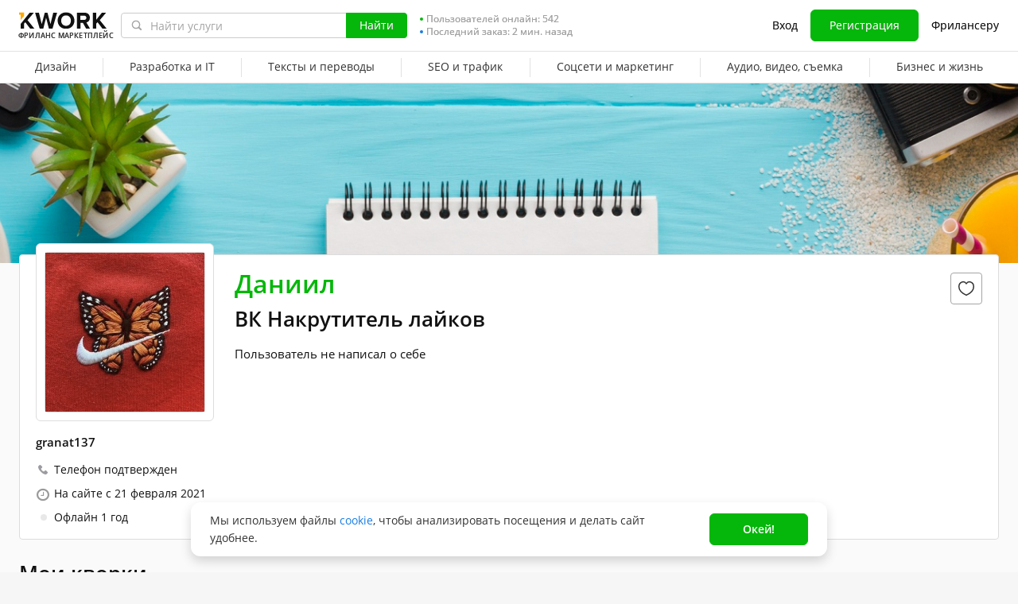

--- FILE ---
content_type: text/html; charset=UTF-8
request_url: https://kwork.ru/user/granat137
body_size: 16489
content:
<!DOCTYPE html>
<html lang="ru" ><head><link rel="stylesheet" href="https://cdn-edge.kwork.ru/css/dist/fonts_c04a7a1370c33a99.css?ver=27_cors" type="text/css" media="screen"><link rel="preconnect" href="https://cdn-edge.kwork.ru"><meta name="format-detection" content="telephone=no"><meta http-equiv="Content-Type" content="text/html; charset=utf-8"><meta property="og:image" content="https://cdn-edge.kwork.ru/files/avatar/large/37/9439442-1.jpg"/><meta property="og:image:width" content="200"/><meta property="og:image:height" content="200"/><title>Фрилансер Даниил (granat137) ВК Накрутитель лайков - Kwork</title><meta name="description" content="Портфолио и отзывы о фрилансере Даниил (granat137)  Специализация: ВК Накрутитель лайков Свяжитесь с исполнителем на бирже Kwork."><meta name="viewport" id="viewport" content="width=1024"/><link rel="canonical" href="https://kwork.ru/user/granat137" /><link rel="stylesheet" href="https://cdn-edge.kwork.ru/css/variables.css?ver=275bee7a7d7df3bc99_cors" type="text/css" media="screen"><link rel="stylesheet" href="https://cdn-edge.kwork.ru/css/dist/layout-market_4c9704c0c0d59b84.css?ver=27_cors" type="text/css" media="screen"><link rel="stylesheet" href="https://cdn-edge.kwork.ru/css/dist/fox-styles_0f188eef7a914706.css?ver=27_cors" type="text/css" media="screen"><link rel="stylesheet" href="https://cdn-edge.kwork.ru/css/font-awesome.min.css?ver=2736082410df2ef7f8_cors" type="text/css" media="screen"><link rel="stylesheet" href="https://cdn-edge.kwork.ru/css/dist/user_7733552d98d63de8.css?ver=27_cors" type="text/css" media="screen"><link rel="stylesheet" href="https://cdn-edge.kwork.ru/css/dist/kwork-set-icon_9f8cd5ea3c83f4ff.css?ver=27_cors" type="text/css" media="screen"><link rel="stylesheet" href="https://cdn-edge.kwork.ru/css/components/tooltipster.bundle.min.css?ver=27b15ef24270546e5f_cors" type="text/css" media="screen"><link rel="stylesheet" href="https://cdn-edge.kwork.ru/css/components/tooltipster.themes.css?ver=2749bd328189e64af9_cors" type="text/css" media="screen"><link rel="stylesheet" href="https://cdn-edge.kwork.ru/css/dist/general-search_89dcf421859b19c3.css?ver=27_cors" type="text/css" media="screen">
<link rel="stylesheet" href="https://cdn-edge.kwork.ru/css/dist/header_d3b9e53dd67ec593.css?ver=27_cors" type="text/css" media="screen"><script></script><link class="js-theme-favicon" rel="icon" type="image/png" href="https://cdn-edge.kwork.ru/images/favicons/favicon-32x32.png"><link class="js-theme-favicon" rel="shortcut icon" type="image/png" href="https://cdn-edge.kwork.ru/images/favicons/favicon-32x32.png"><link class="js-theme-favicon" rel="apple-touch-icon" sizes="57x57" href="https://cdn-edge.kwork.ru/images/favicons/apple-touch-icon.png"><link class="js-theme-favicon" rel="apple-touch-icon-precomposed" href="https://cdn-edge.kwork.ru/images/favicons/apple-touch-icon-precomposed.png"><link class="js-theme-favicon" rel="icon" type="image/png" sizes="32x32" href="https://cdn-edge.kwork.ru/images/favicons/favicon-32x32.png"><link class="js-theme-favicon" rel="icon" type="image/png" sizes="192x192" href="https://cdn-edge.kwork.ru/images/favicons/android-chrome-192x192.png"><link class="js-theme-favicon" rel="icon" type="image/png" sizes="16x16" href="https://cdn-edge.kwork.ru/images/favicons/favicon-16x16.png"><link class="js-theme-favicon" rel="manifest" href="https://cdn-edge.kwork.ru/images/favicons/site.webmanifest?ver=2"><meta name="msapplication-TileColor" content="#ffffff"><meta class="js-theme-favicon" name="msapplication-TileImage" content="https://cdn-edge.kwork.ru/images/favicons/mstile-144x144.png"><meta name="theme-color" content="#ffffff"><meta class="js-theme-favicon" name="msapplication-config" content="https://cdn-edge.kwork.ru/images/favicons/browserconfig.xml?ver=2">
<meta http-equiv="X-UA-Compatible" content="IE=edge" />
	<script>
		window.config={};
		window.recaptcha_pubkey="6LdX9CATAAAAAARb0rBU8FXXdUBajy3IlVjZ2qHS";
		window.recaptcha3_pubkey="6LdVbfkeAAAAADatB9mNwtlIVhmqr3PudICC-rWP";
		window.isReloading=false;
		window.darkHeader=null;
		window.isNeedCookieAccept=false;
	</script>



	<script>window.config.cdn={"baseUrl":"https://cdn-edge.kwork.ru","adminUrl":"https://cache.kwork.ru/administrator","imageUrl":"https://cdn-edge.kwork.ru/images","coverUrl":"https://cdn-edge.kwork.ru/files/cover","catCoverUrl":"https://cdn-edge.kwork.ru/files/category","portfolioUrl":"https://cdn-edge.kwork.ru/files/portfolio","avatarUrl":"https://cdn-edge.kwork.ru/files/avatar"};</script>

	<script>
	window.config.users={"profilePicUrl":"https://cdn-edge.kwork.ru/files/avatar"};
	</script>

	<script>window.config.files={"maxCount":10,"maxSizeReal":104857600,"minSizeReal":30720,"portfolioMaxSizeReal":10485760,"portfolioVideoMaxSizeReal":52428800,"maxSize":100,"minSize":30,"portfolioMaxSize":10,"portfolioVideoMaxSize":50};</script>

	<script>window.config.track={"fileMaxCount":25,"type":{"from_dialog":43,"text":24,"text_first":25,"cron_inprogress_cancel":9,"worker_inwork":33,"worker_portfolio":40,"payer_increase_work_hours":79,"admin_arbitrage_types":[2,1,39,3,59,60,61,66]}};</script>

<script>window.config.kwork={"isFocusGroupMember":false};</script>

<script>window.config.remove_option={"isFocusGroupMember":false};</script>

<script>window.config.tester={"isFocusGroup":false};</script>

	<script>
	window.config.counters={"metrika_id":"32983614","yandex_client_id_cookie_name":"yandex_client_id","google_client_id_cookie_name":"google_client_id"};
</script>

<script>window.config.catalog={"isFocusGroupMember":false};</script>
<script>window.ORIGIN_URL="https://kwork.ru";window.KWORK_BASE_URL="https://kwork.ru";window.CANONICAL_ORIGIN_URL="https://kwork.ru/user/granat137";window.CANONICAL_BASE_URL="https://kwork.ru/user/granat137";window.IS_MIRROR=false;window.PULL_MODULE_ENABLE=false;window.MESSAGE_SOUND_ENABLE=null;window.billSettings={"schema":"WorkBayNoNds","steps":[{"from":0,"percent":12},{"from":100000,"percent":7}],"minAmount":10000,"ndsPercent":0,"isBillDisabled":false};window.showBillSchemeChangeHint=false;window.APP_CONFIG_MODE="stage";window.IS_MOBILE=false;window.IS_MOBILE_APP=false;window.lang="ru";window.langDefault="ru";window.translations={};window.isDefaultLang=true;window.MAX_PRICE_ACTOR=null;window.CURRENT_APP_NAME="Kwork";window.CURRENT_APP_ID=1;window.IS_MARKET_APP=true;window.IS_MARKET_APP_RU=true;window.IS_EXCHANGE_APP=false;window.serverTime=1769127024;window.marketAppName="Kwork";window.exchangeAppName="TopFreelancer";window.enterpriseAppName="Noname";window.SUPPORT_DIALOG_URL="https://kwork.ru/inbox/support";window.transportType="digits";window.selectedCountry=null;window.supportPhones=null;window.supportEmail="support@kwork.ru";window.sellerLevelSettings={"1":{"review_good_count":5,"earned":12000,"order_done_3_month_percent":90,"verified":0,"label":"Восходящая звезда","labelShort":"Восх. звезда"},"2":{"review_good_count":25,"earned":60000,"order_done_3_month_percent":90,"verified":0,"label":"Высший рейтинг","labelShort":"Высш. рейтинг"},"3":{"review_good_count":100,"earned":240000,"order_done_3_month_percent":93,"verified":1,"label":"Высший рейтинг плюс","labelShort":"Высш. рейтинг плюс"}};window.isTestAfterLoad=false;window.base_url="https://kwork.ru";window.isWebpAccepted=true;window.blackFridayDiscountPercent=50;window.isBlackFridayPayer=false;window.isRegistrationAllowed=true;window.csrftoken=null;window.isRuAdminLogin=null;window.isAdmin=false;window.actorType=null;window.actorRole=null;window.isFocusGroup30025=true;window.isGoogleTagDeletingGroup=false;window.actorPhoneVerified=null;window.isEmailVerified=false;window.isVoiceFocusGroup=false;window.isVoiceSellerTester=false;window.userCheckProfile=null;window.isPageProfile=true;window.isPageLand=false;window.isPageKwork=false;window.isPageIndex=false;window.isPageTrack=false;window.isChat=false;window.isPageManageOrders=false;window.isPageManageKworks=false;window.isPageOrders=false;window.isPageBalance=false;window.isPageProjectView=false;window.isPageViewedKworks=false;window.isPageBookmarks=false;window.isPageHidden=false;window.metricPageName=null;window.pageName=null;window.isPayer=null;window.browser=null;window.refillCommissionData=null;window.dayPoll=null;window.defferJqueryPages=false;window.defferVuePages=false;window.chunkCdnUrl="https://cdn-edge.kwork.ru/";window.i18n="ru";window.minVideoResolution={"horizontal":{"width":660,"height":165},"vertical":{"width":132,"height":440}};window.USER_ID = "";window.actor_lang="ru";window.totalFunds=null;window.stateData={"onlyDesktopVersion":false,"isActiveAnniversaryDesign":false,"showAnniversaryContestLink":false,"isNeedShowCookieBanner":true,"isMainPageUnauthorizedUser":false,"privacyDocumentUrl":"/jdocs/pd_policy","hideSocialAuthButtons":false,"isContest2025Active":false,"isContest2025BannerHidden":false,"isContest2025LotteryExpired":true,"isLotteryActive":false,"basketEnable":true,"cartItems":[],"hasPortfolio":false,"totalKworks":0,"isBlackFriday":false,"isCustomRequestOrder":true,"user":{"profession":"ВК Накрутитель лайков"},"isUserBlacklisted":false,"userBlacklistLimit":5,"hasUserBlacklistLimit":true,"isNeedYescrowDigitalSign":false,"isFavouriteSeller":false,"showReviewId":0,"interviewData":[],"allowConversation":false,"showInboxAllowModal":false,"isReviewAnswerDisallowed":true,"isRedesign":false,"userId":null,"isUserPage":false,"privateMessageStatus":false,"isOnline":false,"userLocation":"","isWorker":false,"isSameUser":false,"isNeedLangWarning":false,"userProfileId":9439442,"userProfileName":"granat137","userProfileFullName":"Даниил","userProfilePicture":"37/9439442-1.jpg","userProfilePictureSrcSet":"https://cdn-edge.kwork.ru/files/avatar/big/37/9439442-1.jpg 1x, https://cdn-edge.kwork.ru/files/avatar/big_r/37/9439442-1.jpg 2x","userProfileProfession":"ВК Накрутитель лайков","userProfileDescription":"","userProfileTakeAway":null,"userProfileBadges":[],"userProfileIsSeller":false,"badgesHasEnVersion":[18,25,26,27,33,38,42,41],"userProfileAddTime":"21 февраля 2021","userRating":"0.0","userSellerLevel":0,"isAllowCustomRequest":false,"isCustomRequest":false,"customRequestType":"custom_request","currentUserNote":null,"isSpam":false,"isSpamPreModerate":false,"hasConversation":false,"chatRedirectUrl":"https://kwork.ru/inbox/granat137","isSendConversationRequest":false,"canSendConversationRequest":false,"userProfileCover":"header3.jpg","isLargePicture":false,"isPhoneVerified":true,"isVerifiedWorker":false,"isVirtualOrModer":false,"lastOnlineAsString":"1 год","userSkills":[],"orderDoneCount":"0","orderDonePersent":null,"orderDoneIntimePersent":null,"orderDoneRepeatPersent":null,"orderDonePersent3Month":0,"workerOrdersCount":0,"payerOrdersCount":0,"sellerMetricsByLevel":false,"sellerLevelSettings":{"1":{"review_good_count":5,"earned":12000,"order_done_3_month_percent":90,"verified":0,"label":"Восходящая звезда","labelShort":"Восх. звезда"},"2":{"review_good_count":25,"earned":60000,"order_done_3_month_percent":90,"verified":0,"label":"Высший рейтинг","labelShort":"Высш. рейтинг"},"3":{"review_good_count":100,"earned":240000,"order_done_3_month_percent":93,"verified":1,"label":"Высший рейтинг плюс","labelShort":"Высш. рейтинг плюс"}},"isShowPayerLevel":false,"totalReviewsCount":0,"payerLevel":"0","isSuperPayer":false,"payerLevelLabel":null,"levelTitle":"","levelDescription":"","isDefaultCover":true,"isVueModalsFocusGroup":false,"minVideoResolution":{"horizontal":{"width":660,"height":165},"vertical":{"width":132,"height":440}},"isPageProfile":true,"isRedesignLite":false,"designVersion":"legacy","appTitle":"Kwork","isAppIos":true,"isNeedShowMobileBanner":false,"technicalWorksText":"Уважаемые пользователи. С 7:00 до 8:00 (МСК) на сайте Kwork будут проводиться плановые технические работы. Приносим извинения за временные неудобства.","mobileAppReviews":null,"isInBuildCriticalStylesMode":false,"onlineUserCount":542,"liveDate":140,"liveDateTimeLeft":"2 мин.","telegramAttrRelativeUrl":"","isBestKwork":false,"isKworkCom":false,"isPaperjettechCom":false,"isSuperkwork":false,"isTopKworkCom":false,"headerMenu":[{"id":69,"url":"https://kwork.ru/categories/design","name":"Дизайн","columns":[{"isFirstGroup":true,"items":[{"name":"Логотип и брендинг","isFire":false,"isTagNew":false,"isTagBeta":false,"children":[[{"name":"Логотипы","url":"https://kwork.ru/categories/logo/logotipy","isFire":true,"isTagNew":false,"isTagBeta":false},{"name":"Фирменный стиль","url":"https://kwork.ru/categories/logo/firmenniy-stil","isFire":false,"isTagNew":false,"isTagBeta":false},{"name":"Визитки","url":"https://kwork.ru/categories/logo/vizitki","isFire":false,"isTagNew":false,"isTagBeta":false},{"name":"Брендирование и сувенирка","url":"https://kwork.ru/categories/logo/brendirovanie-i-suvenirka","isFire":false,"isTagNew":false,"isTagBeta":false}]]},{"name":"Презентации и инфографика","isFire":false,"isTagNew":false,"isTagBeta":false,"children":[[{"name":"Презентации","url":"https://kwork.ru/categories/presentations-infographics/prezentatsii","isFire":false,"isTagNew":false,"isTagBeta":false},{"name":"Инфографика","url":"https://kwork.ru/categories/presentations-infographics/infografika","isFire":false,"isTagNew":false,"isTagBeta":false},{"name":"Карта и схема","url":"https://kwork.ru/categories/presentations-infographics/karta-skhema","isFire":false,"isTagNew":false,"isTagBeta":false}]]},{"name":"Арт и иллюстрации","isFire":false,"isTagNew":false,"isTagBeta":false,"children":[[{"name":"Портрет, шарж, карикатура","url":"https://kwork.ru/categories/illustrations/portret-sharzh-karikatura","isFire":false,"isTagNew":false,"isTagBeta":false},{"name":"Иллюстрации и рисунки","url":"https://kwork.ru/categories/illustrations/illyustratsii-i-risunki","isFire":false,"isTagNew":false,"isTagBeta":false},{"name":"Дизайн игр","url":"https://kwork.ru/categories/illustrations/dizayn-igr","isFire":false,"isTagNew":false,"isTagBeta":false},{"name":"Тату, принты","url":"https://kwork.ru/categories/illustrations/tatu-dizayn","isFire":false,"isTagNew":false,"isTagBeta":false},{"name":"Стикеры","url":"https://kwork.ru/categories/illustrations/stikery","isFire":false,"isTagNew":false,"isTagBeta":false},{"name":"NFT арт","url":"https://kwork.ru/categories/illustrations/nft-art","isFire":false,"isTagNew":false,"isTagBeta":false},{"name":"Готовые шаблоны и рисунки","url":"https://kwork.ru/categories/illustrations/gotovie-shablony-i-risunki","isFire":false,"isTagNew":false,"isTagBeta":false}]]}]},{"isFirstGroup":true,"items":[{"name":"Веб и мобильный дизайн","isFire":false,"isTagNew":false,"isTagBeta":false,"children":[[{"name":"Веб-дизайн","url":"https://kwork.ru/categories/web-plus-mobile-design/veb-dizayn","isFire":true,"isTagNew":false,"isTagBeta":false},{"name":"Мобильный дизайн","url":"https://kwork.ru/categories/web-plus-mobile-design/mobilniy-dizayn","isFire":false,"isTagNew":false,"isTagBeta":false},{"name":"Email-дизайн","url":"https://kwork.ru/categories/web-plus-mobile-design/email-dizayn","isFire":false,"isTagNew":false,"isTagBeta":false},{"name":"Баннеры и иконки","url":"https://kwork.ru/categories/web-plus-mobile-design/bannery-i-ikonki","isFire":true,"isTagNew":false,"isTagBeta":false},{"name":"Юзабилити-аудит","url":"https://kwork.ru/categories/usability-testing/yuzabiliti-audit","isFire":false,"isTagNew":false,"isTagBeta":false}]]},{"name":"Маркетплейсы и соцсети","isFire":false,"isTagNew":false,"isTagBeta":false,"children":[[{"name":"Дизайн в соцсетях","url":"https://kwork.ru/categories/e-commerce-social-network/dizayn-v-sotssetyakh","isFire":true,"isTagNew":false,"isTagBeta":false},{"name":"Дизайн для маркетплейсов","url":"https://kwork.ru/categories/e-commerce-social-network/dizayn-dlya-marketpleysov","isFire":false,"isTagNew":false,"isTagBeta":false}]]},{"name":"Интерьер и экстерьер","isFire":false,"isTagNew":false,"isTagBeta":false,"children":[[{"name":"Интерьер","url":"https://kwork.ru/categories/interior-exterior-design/interer","isFire":false,"isTagNew":false,"isTagBeta":false},{"name":"Дизайн домов и сооружений","url":"https://kwork.ru/categories/interior-exterior-design/dizayn-zdaniy-i-sooruzheniy","isFire":false,"isTagNew":false,"isTagBeta":false},{"name":"Ландшафтный дизайн","url":"https://kwork.ru/categories/interior-exterior-design/landshaftniy-dizayn","isFire":false,"isTagNew":false,"isTagBeta":false},{"name":"Дизайн мебели","url":"https://kwork.ru/categories/interior-exterior-design/dizayn-mebeli","isFire":false,"isTagNew":false,"isTagBeta":false}]]},{"name":"Обработка и редактирование","isFire":false,"isTagNew":false,"isTagBeta":false,"children":[[{"name":"Отрисовка в векторе","url":"https://kwork.ru/categories/vector-tracing/otrisovka-v-vektore","isFire":false,"isTagNew":false,"isTagBeta":false},{"name":"Фотомонтаж и обработка","url":"https://kwork.ru/categories/vector-tracing/fotomontazh-i-obrabotka","isFire":true,"isTagNew":false,"isTagBeta":false},{"name":"3D-графика","url":"https://kwork.ru/categories/vector-tracing/3d-grafika","isFire":true,"isTagNew":false,"isTagBeta":false}]]}]},{"isFirstGroup":true,"items":[{"name":"Полиграфия","isFire":false,"isTagNew":false,"isTagBeta":false,"children":[[{"name":"Брошюра и буклет","url":"https://kwork.ru/categories/graphic-design/broshyura-buklet","isFire":false,"isTagNew":false,"isTagBeta":false},{"name":"Листовки и флаер","url":"https://kwork.ru/categories/graphic-design/listovki-flaer","isFire":false,"isTagNew":false,"isTagBeta":false},{"name":"Плакат и афиша","url":"https://kwork.ru/categories/graphic-design/plakat-afisha-poster","isFire":false,"isTagNew":false,"isTagBeta":false},{"name":"Календарь и открытка","url":"https://kwork.ru/categories/graphic-design/kalendar-otkrytka","isFire":false,"isTagNew":false,"isTagBeta":false},{"name":"Каталог, меню, книга","url":"https://kwork.ru/categories/graphic-design/katalog-menyu-zhurnal","isFire":false,"isTagNew":false,"isTagBeta":false},{"name":"Грамота и сертификат","url":"https://kwork.ru/categories/graphic-design/gramota-sertifikat","isFire":false,"isTagNew":false,"isTagBeta":false},{"name":"Гайд и чек-лист","url":"https://kwork.ru/categories/graphic-design/gayd-i-chek-list","isFire":false,"isTagNew":false,"isTagBeta":false}]]},{"name":"Промышленный дизайн","isFire":false,"isTagNew":false,"isTagBeta":false,"children":[[{"name":"Электроника и устройства","url":"https://kwork.ru/categories/packaging/elektronika-i-ustroystva","isFire":false,"isTagNew":false,"isTagBeta":false},{"name":"Предметы и аксессуары","url":"https://kwork.ru/categories/packaging/predmety-i-aksessuary","isFire":false,"isTagNew":false,"isTagBeta":false},{"name":"Упаковка и этикетка","url":"https://kwork.ru/categories/packaging/upakovka-i-etiketka","isFire":false,"isTagNew":false,"isTagBeta":false}]]},{"name":"Наружная реклама","isFire":false,"isTagNew":false,"isTagBeta":false,"children":[[{"name":"Билборды и стенды","url":"https://kwork.ru/categories/outdoor-advertising/bilbordy-i-stendy","isFire":false,"isTagNew":false,"isTagBeta":false},{"name":"Витрины и вывески","url":"https://kwork.ru/categories/outdoor-advertising/vitriny-i-vyveski","isFire":false,"isTagNew":false,"isTagBeta":false}]]},{"name":"ИИ-генерация изображений","isFire":false,"isTagNew":false,"isTagBeta":false,"children":[[{"name":"Нейрофотосессия","url":"https://kwork.ru/categories/imagegeneration/neyrofotosessiya","isFire":false,"isTagNew":true,"isTagBeta":false},{"name":"ИИ-аватары и портреты","url":"https://kwork.ru/categories/imagegeneration/ii-avatary-i-portrety","isFire":false,"isTagNew":true,"isTagBeta":false},{"name":"ИИ-иллюстрации и концепт-арт","url":"https://kwork.ru/categories/imagegeneration/ii-illyustratsii-i-kontsept-art","isFire":false,"isTagNew":true,"isTagBeta":false},{"name":"ИИ-логотипы и инфографика","url":"https://kwork.ru/categories/imagegeneration/ii-logotipy-i-infografika","isFire":false,"isTagNew":true,"isTagBeta":false}]]}]}]},{"id":144,"url":"https://kwork.ru/categories/programming","name":"Разработка и IT","columns":[{"isFirstGroup":true,"items":[{"name":"Доработка и настройка сайта","isFire":false,"isTagNew":false,"isTagBeta":false,"children":[[{"name":"Доработка сайта","url":"https://kwork.ru/categories/website-repair/dorabotka-sayta","isFire":true,"isTagNew":false,"isTagBeta":false},{"name":"Настройка сайта","url":"https://kwork.ru/categories/website-repair/nastroyka-sayta","isFire":true,"isTagNew":false,"isTagBeta":false},{"name":"Защита и лечение сайта","url":"https://kwork.ru/categories/website-repair/zashchita-i-lechenie-sayta","isFire":false,"isTagNew":false,"isTagBeta":false},{"name":"Ускорение сайта","url":"https://kwork.ru/categories/website-repair/uskorenie-sayta","isFire":false,"isTagNew":false,"isTagBeta":false},{"name":"Плагины и темы","url":"https://kwork.ru/categories/website-repair/plaginy-moduli-i-temy","isFire":false,"isTagNew":false,"isTagBeta":false},{"name":"Исправление ошибок","url":"https://kwork.ru/categories/website-repair/ispravlenie-oshibok","isFire":false,"isTagNew":false,"isTagBeta":false}]]},{"name":"Создание сайтов","isFire":false,"isTagNew":false,"isTagBeta":false,"children":[[{"name":"Новый сайт","url":"https://kwork.ru/categories/website-development/noviy-sayt","isFire":true,"isTagNew":false,"isTagBeta":false},{"name":"Копия сайта","url":"https://kwork.ru/categories/website-development/kopiya-sushchestvuyushchego","isFire":false,"isTagNew":false,"isTagBeta":false}]]},{"name":"Верстка","isFire":false,"isTagNew":false,"isTagBeta":false,"children":[[{"name":"Верстка по макету","url":"https://kwork.ru/categories/frontend/verstka-po-dizayn-maketu","isFire":true,"isTagNew":false,"isTagBeta":false},{"name":"Доработка и адаптация верстки","url":"https://kwork.ru/categories/frontend/dorabotka-verstki","isFire":false,"isTagNew":false,"isTagBeta":false}]]}]},{"isFirstGroup":true,"items":[{"name":"Десктоп программирование","isFire":false,"isTagNew":false,"isTagBeta":false,"children":[[{"name":"Макросы для Office","url":"https://kwork.ru/categories/software/office","isFire":false,"isTagNew":false,"isTagBeta":false},{"name":"1С","url":"https://kwork.ru/categories/software/1s","isFire":false,"isTagNew":false,"isTagBeta":false},{"name":"Готовые программы","url":"https://kwork.ru/categories/software/drugie-gotovie","isFire":false,"isTagNew":false,"isTagBeta":false},{"name":"Программы на заказ","url":"https://kwork.ru/categories/software/drugie-na-zakaz","isFire":true,"isTagNew":false,"isTagBeta":false}]]},{"name":"Скрипты, боты и mini apps","isFire":false,"isTagNew":false,"isTagBeta":false,"children":[[{"name":"Скрипты","url":"https://kwork.ru/categories/script-programming/skripty","isFire":true,"isTagNew":false,"isTagBeta":false},{"name":"Парсеры","url":"https://kwork.ru/categories/script-programming/parsery","isFire":false,"isTagNew":false,"isTagBeta":false},{"name":"Чат-боты","url":"https://kwork.ru/categories/script-programming/chat-boty","isFire":false,"isTagNew":false,"isTagBeta":false},{"name":"Telegram Mini Apps","url":"https://kwork.ru/categories/script-programming/telegram-mini-apps","isFire":false,"isTagNew":true,"isTagBeta":false},{"name":"ИИ-боты","url":"https://kwork.ru/categories/script-programming/ii-boty","isFire":false,"isTagNew":true,"isTagBeta":false},{"name":"Машинное обучение","url":"https://kwork.ru/categories/script-programming/mashinnoe-obuchenie","isFire":false,"isTagNew":true,"isTagBeta":false}]]},{"name":"Мобильные приложения","isFire":false,"isTagNew":false,"isTagBeta":false,"children":[[{"name":"iOS","url":"https://kwork.ru/categories/mobile-apps/ios","isFire":true,"isTagNew":false,"isTagBeta":false},{"name":"Android","url":"https://kwork.ru/categories/mobile-apps/android","isFire":false,"isTagNew":false,"isTagBeta":false}]]}]},{"isFirstGroup":true,"items":[{"name":"Игры","isFire":false,"isTagNew":false,"isTagBeta":false,"children":[[{"name":"Разработка игр","url":"https://kwork.ru/categories/game-dev/razrabotka-igr","isFire":false,"isTagNew":false,"isTagBeta":false},{"name":"Игровой сервер","url":"https://kwork.ru/categories/game-dev/igrovoy-server","isFire":false,"isTagNew":false,"isTagBeta":false},{"name":"Готовые игры","url":"https://kwork.ru/categories/game-dev/gotovie-igry","isFire":false,"isTagNew":false,"isTagBeta":false}]]},{"name":"Сервера и хостинг","isFire":false,"isTagNew":false,"isTagBeta":false,"children":[[{"name":"Администрирование сервера","url":"https://kwork.ru/categories/server-administration/administrirovanie-servera","isFire":false,"isTagNew":false,"isTagBeta":false},{"name":"Домены","url":"https://kwork.ru/categories/server-administration/domeny","isFire":false,"isTagNew":false,"isTagBeta":false},{"name":"Хостинг","url":"https://kwork.ru/categories/server-administration/khosting","isFire":false,"isTagNew":false,"isTagBeta":false}]]},{"name":"Юзабилити, тесты и помощь","isFire":false,"isTagNew":false,"isTagBeta":false,"children":[[{"name":"Юзабилити-аудит","url":"https://kwork.ru/categories/usability-testing/yuzabiliti-audit","isFire":false,"isTagNew":false,"isTagBeta":false},{"name":"Тестирование на ошибки","url":"https://kwork.ru/categories/usability-testing/testirovanie-na-oshibki","isFire":false,"isTagNew":false,"isTagBeta":false},{"name":"Компьютерная и IT помощь","url":"https://kwork.ru/categories/usability-testing/kompyuternaya-i-it-pomoshch","isFire":true,"isTagNew":false,"isTagBeta":false}]]}]}]},{"id":207,"url":"https://kwork.ru/categories/writing-translations","name":"Тексты и переводы","columns":[{"isFirstGroup":true,"items":[{"name":"Тексты и наполнение сайта","isFire":false,"isTagNew":false,"isTagBeta":false,"children":[[{"name":"Статьи","url":"https://kwork.ru/categories/creative-writing/stati","isFire":true,"isTagNew":false,"isTagBeta":false},{"name":"SEO-тексты","url":"https://kwork.ru/categories/creative-writing/seo-teksty","isFire":true,"isTagNew":false,"isTagBeta":false},{"name":"Карточки товаров","url":"https://kwork.ru/categories/creative-writing/kartochki-tovarov","isFire":false,"isTagNew":false,"isTagBeta":false},{"name":"Комментарии","url":"https://kwork.ru/categories/creative-writing/kommentarii","isFire":false,"isTagNew":false,"isTagBeta":false},{"name":"Художественные тексты","url":"https://kwork.ru/categories/creative-writing/khudozhestvennie-teksty","isFire":false,"isTagNew":false,"isTagBeta":false},{"name":"Сценарии","url":"https://kwork.ru/categories/creative-writing/stsenarii","isFire":false,"isTagNew":false,"isTagBeta":false},{"name":"Корректура","url":"https://kwork.ru/categories/creative-writing/korrektura","isFire":false,"isTagNew":false,"isTagBeta":false}]]},{"name":"Переводы","isFire":false,"isTagNew":false,"isTagBeta":false,"children":[[{"name":"Переводы, 74 языка","url":"https://kwork.ru/categories/translations","isFire":true,"isTagNew":false,"isTagBeta":false}]]},{"name":"Набор текста","isFire":false,"isTagNew":false,"isTagBeta":false,"children":[[{"name":"С аудио/видео","url":"https://kwork.ru/categories/typing/s-audio-video","isFire":false,"isTagNew":false,"isTagBeta":false},{"name":"С изображений","url":"https://kwork.ru/categories/typing/s-izobrazheniy","isFire":false,"isTagNew":false,"isTagBeta":false}]]}]},{"isFirstGroup":true,"items":[{"name":"Продающие и бизнес тексты","isFire":false,"isTagNew":false,"isTagBeta":false,"children":[[{"name":"Продающие тексты","url":"https://kwork.ru/categories/business-copywriting/prodayushchie-teksty","isFire":true,"isTagNew":false,"isTagBeta":false},{"name":"Реклама и email","url":"https://kwork.ru/categories/business-copywriting/reklama-i-email","isFire":false,"isTagNew":false,"isTagBeta":false},{"name":"Скрипты продаж и выступлений","url":"https://kwork.ru/categories/business-copywriting/skripty-prodazh-i-vystupleniya","isFire":false,"isTagNew":false,"isTagBeta":false},{"name":"Коммерческие предложения","url":"https://kwork.ru/categories/business-copywriting/kommercheskie-predlozheniya","isFire":false,"isTagNew":false,"isTagBeta":false},{"name":"Посты для соцсетей","url":"https://kwork.ru/categories/business-copywriting/posty-dlya-sotssetey","isFire":false,"isTagNew":false,"isTagBeta":false},{"name":"Нейминг и слоганы","url":"https://kwork.ru/categories/personal-assistant/menedzhment-proekta-neyming-i-slogany","isFire":false,"isTagNew":false,"isTagBeta":false}]]},{"name":"Резюме и вакансии","isFire":false,"isTagNew":false,"isTagBeta":false,"children":[[{"name":"Составление резюме","url":"https://kwork.ru/categories/resumes-and-letters/rezyume","isFire":false,"isTagNew":false,"isTagBeta":false},{"name":"Сопроводительные письма","url":"https://kwork.ru/categories/resumes-and-letters/soprovoditelnie-pisma","isFire":false,"isTagNew":false,"isTagBeta":false},{"name":"Текст вакансии","url":"https://kwork.ru/categories/resumes-and-letters/vakansii","isFire":false,"isTagNew":false,"isTagBeta":false}]]},{"name":"ИИ-тексты","isFire":false,"isTagNew":false,"isTagBeta":false,"children":[[{"name":"ИИ-генерация статей","url":"https://kwork.ru/categories/textgeneration/ii-generatsiya-statey","isFire":false,"isTagNew":true,"isTagBeta":false},{"name":"ИИ-обработка текстов","url":"https://kwork.ru/categories/textgeneration/ii-obrabotka-tekstov","isFire":false,"isTagNew":true,"isTagBeta":false}]]}]}]},{"id":3,"url":"https://kwork.ru/categories/seo","name":"SEO и трафик","columns":[{"isFirstGroup":true,"items":[{"name":"SEO","isFire":false,"isTagNew":false,"isTagBeta":false,"children":[[{"name":"Ссылки","url":"https://kwork.ru/categories/links","isFire":true,"isTagNew":false,"isTagBeta":false},{"name":"Продвижение сайта в топ","url":"https://kwork.ru/categories/integrated-promotion","isFire":true,"isTagNew":false,"isTagBeta":false},{"name":"Внутренняя оптимизация","url":"https://kwork.ru/categories/optimization","isFire":true,"isTagNew":false,"isTagBeta":false},{"name":"Семантическое ядро","url":"https://kwork.ru/categories/keywords","isFire":false,"isTagNew":false,"isTagBeta":false},{"name":"SEO аудиты, консультации","url":"https://kwork.ru/categories/audit","isFire":false,"isTagNew":false,"isTagBeta":false}]]}]},{"isFirstGroup":true,"items":[{"name":"Трафик","isFire":false,"isTagNew":false,"isTagBeta":false,"children":[[{"name":"Посетители на сайт","url":"https://kwork.ru/categories/traffic/posetiteli-na-sayt","isFire":true,"isTagNew":false,"isTagBeta":false},{"name":"Поведенческие факторы","url":"https://kwork.ru/categories/traffic/povedencheskie-faktory","isFire":true,"isTagNew":false,"isTagBeta":false}]]},{"name":"Статистика и аналитика","isFire":false,"isTagNew":false,"isTagBeta":false,"children":[[{"name":"Метрики и счетчики","url":"https://kwork.ru/categories/analytics/metriki-i-schetchiki","isFire":false,"isTagNew":false,"isTagBeta":false},{"name":"Анализ сайтов, рынка","url":"https://kwork.ru/categories/analytics/marketingoviy-analiz","isFire":false,"isTagNew":false,"isTagBeta":false}]]}]}]},{"id":120,"url":"https://kwork.ru/categories/promotion","name":"Соцсети и маркетинг","columns":[{"isFirstGroup":true,"items":[{"name":"Соцсети и SMM","isFire":false,"isTagNew":false,"isTagBeta":false,"children":[[{"name":"Youtube","url":"https://kwork.ru/categories/smm/youtube","isFire":true,"isTagNew":false,"isTagBeta":false},{"name":"ВКонтакте","url":"https://kwork.ru/categories/smm/vkontakte","isFire":true,"isTagNew":false,"isTagBeta":false},{"name":"Telegram","url":"https://kwork.ru/categories/smm/telegram","isFire":false,"isTagNew":false,"isTagBeta":false},{"name":"Одноклассники","url":"https://kwork.ru/categories/smm/odnoklassniki","isFire":false,"isTagNew":false,"isTagBeta":false},{"name":"Дзен","url":"https://kwork.ru/categories/smm/yandeks-dzen","isFire":true,"isTagNew":false,"isTagBeta":false},{"name":"TikTok","url":"https://kwork.ru/categories/smm/tiktok","isFire":false,"isTagNew":false,"isTagBeta":false},{"name":"Rutube","url":"https://kwork.ru/categories/smm/rutube","isFire":false,"isTagNew":false,"isTagBeta":false},{"name":"Другие","url":"https://kwork.ru/categories/smm/drugie","isFire":false,"isTagNew":false,"isTagBeta":false}]]},{"name":"Контекстная реклама","isFire":false,"isTagNew":false,"isTagBeta":false,"children":[[{"name":"Google Ads","url":"https://kwork.ru/categories/context/google","isFire":true,"isTagNew":false,"isTagBeta":false},{"name":"Яндекс Директ","url":"https://kwork.ru/categories/context/yandeks","isFire":true,"isTagNew":false,"isTagBeta":false}]]}]},{"isFirstGroup":true,"items":[{"name":"Базы данных и клиентов","isFire":false,"isTagNew":false,"isTagBeta":false,"children":[[{"name":"Сбор данных","url":"https://kwork.ru/categories/information-bases/sbor-dannykh","isFire":true,"isTagNew":false,"isTagBeta":false},{"name":"Готовые базы","url":"https://kwork.ru/categories/information-bases/gotovie-bazy","isFire":false,"isTagNew":false,"isTagBeta":false},{"name":"Проверка, чистка базы","url":"https://kwork.ru/categories/information-bases/proverka-chistka-bazy","isFire":false,"isTagNew":false,"isTagBeta":false}]]},{"name":"E-mail рассылки","isFire":false,"isTagNew":false,"isTagBeta":false,"children":[[{"name":"E-mail маркетинг и рассылки","url":"https://kwork.ru/categories/email-marketing","isFire":false,"isTagNew":false,"isTagBeta":false}]]},{"name":"Маркетплейсы и доски объявлений","isFire":false,"isTagNew":false,"isTagBeta":false,"children":[[{"name":"Маркетплейсы","url":"https://kwork.ru/categories/bulletin-boards/torgovie-ploshchadki","isFire":false,"isTagNew":false,"isTagBeta":false},{"name":"Доски объявлений","url":"https://kwork.ru/categories/bulletin-boards/doski-obyavlenii","isFire":false,"isTagNew":false,"isTagBeta":false},{"name":"Справочники и каталоги","url":"https://kwork.ru/categories/bulletin-boards/spravochniki-katalogi","isFire":false,"isTagNew":false,"isTagBeta":false}]]},{"name":"Маркетинг и PR","isFire":false,"isTagNew":false,"isTagBeta":false,"children":[[{"name":"Контент-маркетинг","url":"https://kwork.ru/categories/marketing/pr","isFire":false,"isTagNew":false,"isTagBeta":false},{"name":"Продвижение музыки","url":"https://kwork.ru/categories/marketing/prodvizhenie-muzyki","isFire":false,"isTagNew":false,"isTagBeta":false}]]}]}]},{"id":21,"url":"https://kwork.ru/categories/audio-video","name":"Аудио, видео, съемка","columns":[{"isFirstGroup":true,"items":[{"name":"Аудиозапись и озвучка","isFire":false,"isTagNew":false,"isTagBeta":false,"children":[[{"name":"Озвучка и дикторы","url":"https://kwork.ru/categories/audio/ozvuchka","isFire":true,"isTagNew":false,"isTagBeta":false},{"name":"Аудиоролик","url":"https://kwork.ru/categories/audio/audiorolik","isFire":false,"isTagNew":false,"isTagBeta":false}]]},{"name":"Музыка и песни","isFire":false,"isTagNew":false,"isTagBeta":false,"children":[[{"name":"Песня (музыка + текст + вокал)","url":"https://kwork.ru/categories/music/pesnya-muzyka-tekst-vokal","isFire":false,"isTagNew":false,"isTagBeta":false},{"name":"Написание музыки","url":"https://kwork.ru/categories/music/napisanie-muzyki","isFire":false,"isTagNew":false,"isTagBeta":false},{"name":"Тексты песен","url":"https://kwork.ru/categories/music/napisanie-teksta-pesen","isFire":false,"isTagNew":false,"isTagBeta":false},{"name":"Запись вокала","url":"https://kwork.ru/categories/music/zapis-vokala","isFire":false,"isTagNew":false,"isTagBeta":false},{"name":"Аранжировка","url":"https://kwork.ru/categories/music/aranzhirovka","isFire":false,"isTagNew":false,"isTagBeta":false}]]},{"name":"Редактирование аудио","isFire":false,"isTagNew":false,"isTagBeta":false,"children":[[{"name":"Обработка звука","url":"https://kwork.ru/categories/editing-audio/redaktirovanie","isFire":false,"isTagNew":false,"isTagBeta":false},{"name":"Выделение звука из видео","url":"https://kwork.ru/categories/editing-audio/konvertatsiya","isFire":false,"isTagNew":false,"isTagBeta":false}]]},{"name":"Интро и анимация логотипа","isFire":false,"isTagNew":false,"isTagBeta":false,"children":[[{"name":"Анимация логотипа","url":"https://kwork.ru/categories/intro/animatsiya-logotipa","isFire":false,"isTagNew":false,"isTagBeta":false},{"name":"Интро и заставки","url":"https://kwork.ru/categories/intro/intro-i-zastavki","isFire":true,"isTagNew":false,"isTagBeta":false},{"name":"GIF-анимация","url":"https://kwork.ru/categories/intro/gif-animatsiya","isFire":false,"isTagNew":false,"isTagBeta":false}]]}]},{"isFirstGroup":true,"items":[{"name":"Видеоролики","isFire":false,"isTagNew":false,"isTagBeta":false,"children":[[{"name":"Дудл-видео","url":"https://kwork.ru/categories/animation/dudl-video","isFire":false,"isTagNew":false,"isTagBeta":false},{"name":"Анимационный ролик","url":"https://kwork.ru/categories/animation/animatsionniy-rolik","isFire":true,"isTagNew":false,"isTagBeta":false},{"name":"Проморолик","url":"https://kwork.ru/categories/animation/promo-rolik","isFire":true,"isTagNew":false,"isTagBeta":false},{"name":"Ролики для соцсетей","url":"https://kwork.ru/categories/animation/roliki-dlya-sotssetey","isFire":false,"isTagNew":false,"isTagBeta":false},{"name":"Слайд-шоу","url":"https://kwork.ru/categories/animation/slayd-shou","isFire":false,"isTagNew":false,"isTagBeta":false},{"name":"Скринкасты и видеообзоры","url":"https://kwork.ru/categories/animation/skrinkasty-i-videoobzory","isFire":false,"isTagNew":false,"isTagBeta":false},{"name":"Кинетическая типографика","url":"https://kwork.ru/categories/animation/kineticheskaya-tipografika","isFire":false,"isTagNew":false,"isTagBeta":false},{"name":"Видео с ведущим","url":"https://kwork.ru/categories/animation/video-s-vedushchim","isFire":false,"isTagNew":false,"isTagBeta":false},{"name":"Видеопрезентация","url":"https://kwork.ru/categories/animation/videoprezentatsiya","isFire":false,"isTagNew":false,"isTagBeta":false},{"name":"Видеосъемка и монтаж","url":"https://kwork.ru/categories/editing-media","isFire":true,"isTagNew":false,"isTagBeta":false},{"name":"Сценарии роликов","url":"https://kwork.ru/categories/creative-writing/dlya-rolika","isFire":false,"isTagNew":false,"isTagBeta":false}]]},{"name":"ИИ-генерация видео","isFire":false,"isTagNew":false,"isTagBeta":false,"children":[[{"name":"ИИ-генерация видео","url":"https://kwork.ru/categories/videogeneration","isFire":false,"isTagNew":true,"isTagBeta":false}]]}]}]},{"id":42,"url":"https://kwork.ru/categories/business","name":"Бизнес и жизнь","columns":[{"isFirstGroup":true,"items":[{"name":"Персональный помощник","isFire":false,"isTagNew":false,"isTagBeta":false,"children":[[{"name":"Работа в MS Office","url":"https://kwork.ru/categories/personal-assistant/rabota-v-ms-office","isFire":true,"isTagNew":false,"isTagBeta":false},{"name":"Поиск информации","url":"https://kwork.ru/categories/personal-assistant/poisk-informatsii","isFire":false,"isTagNew":false,"isTagBeta":false},{"name":"Анализ информации","url":"https://kwork.ru/categories/personal-assistant/analiz-informatsii","isFire":false,"isTagNew":false,"isTagBeta":false},{"name":"Любая интеллектуальная работа","url":"https://kwork.ru/categories/personal-assistant/lyubaya-intellektualnaya-rabota","isFire":false,"isTagNew":false,"isTagBeta":false},{"name":"Любая рутинная работа","url":"https://kwork.ru/categories/personal-assistant/lyubaya-rutinnaya-rabota","isFire":true,"isTagNew":false,"isTagBeta":false},{"name":"Менеджмент проектов","url":"https://kwork.ru/categories/personal-assistant/menedzhment-proekta","isFire":false,"isTagNew":false,"isTagBeta":false}]]},{"name":"Бухгалтерия и налоги","isFire":false,"isTagNew":false,"isTagBeta":false,"children":[[{"name":"Для физлиц","url":"https://kwork.ru/categories/financial-consulting/dlya-fiz-lits","isFire":false,"isTagNew":false,"isTagBeta":false},{"name":"Для юрлиц и ИП","url":"https://kwork.ru/categories/financial-consulting/dlya-yur-lits-i-ip","isFire":false,"isTagNew":false,"isTagBeta":false}]]},{"name":"Обзвоны и продажи","isFire":false,"isTagNew":false,"isTagBeta":false,"children":[[{"name":"Продажи по телефону","url":"https://kwork.ru/categories/calls-sales/prodazhi-po-telefonu","isFire":true,"isTagNew":false,"isTagBeta":false},{"name":"Телефонный опрос","url":"https://kwork.ru/categories/calls-sales/telefonniy-opros","isFire":false,"isTagNew":false,"isTagBeta":false}]]}]},{"isFirstGroup":true,"items":[{"name":"Юридическая помощь","isFire":false,"isTagNew":false,"isTagBeta":false,"children":[[{"name":"Договор и доверенность","url":"https://kwork.ru/categories/lawyer-consulting/dogovor-doverennost","isFire":true,"isTagNew":false,"isTagBeta":false},{"name":"Судебный документ","url":"https://kwork.ru/categories/lawyer-consulting/sudebniy-dokument","isFire":false,"isTagNew":false,"isTagBeta":false},{"name":"Ведение ООО и ИП","url":"https://kwork.ru/categories/lawyer-consulting/vedenie-ooo-i-ip","isFire":false,"isTagNew":false,"isTagBeta":false},{"name":"Юридическая консультация","url":"https://kwork.ru/categories/lawyer-consulting/yuridicheskaya-konsultatsiya","isFire":false,"isTagNew":false,"isTagBeta":false},{"name":"Интернет-право","url":"https://kwork.ru/categories/lawyer-consulting/internet-pravo","isFire":false,"isTagNew":false,"isTagBeta":false}]]},{"name":"Продажа сайтов и групп","isFire":false,"isTagNew":false,"isTagBeta":false,"children":[[{"name":"Сайт с доменом","url":"https://kwork.ru/categories/sites-for-sale/sayt-s-domenom","isFire":false,"isTagNew":false,"isTagBeta":false},{"name":"Сайт без домена","url":"https://kwork.ru/categories/sites-for-sale/sayt-bez-domena","isFire":false,"isTagNew":false,"isTagBeta":false},{"name":"Домены","url":"https://kwork.ru/categories/sites-for-sale/domeny","isFire":false,"isTagNew":false,"isTagBeta":false},{"name":"Приложения","url":"https://kwork.ru/categories/sites-for-sale/domen-prilozhenie-i-inoe","isFire":false,"isTagNew":false,"isTagBeta":false},{"name":"Группы и каналы соцсетей","url":"https://kwork.ru/categories/sites-for-sale/gruppy-i-kanaly-sotssetey","isFire":false,"isTagNew":true,"isTagBeta":false}]]}]},{"isFirstGroup":true,"items":[{"name":"Подбор персонала","isFire":false,"isTagNew":false,"isTagBeta":false,"children":[[{"name":"Подбор резюме","url":"https://kwork.ru/categories/recruitment/podbor-rezyume","isFire":false,"isTagNew":false,"isTagBeta":false},{"name":"Найм специалиста","url":"https://kwork.ru/categories/recruitment/naym-spetsialista","isFire":false,"isTagNew":false,"isTagBeta":false}]]},{"name":"Презентация","isFire":false,"isTagNew":false,"isTagBeta":false,"children":[[{"name":"Оформление","url":"https://kwork.ru/categories/presentations-infographics/prezentatsii","isFire":false,"isTagNew":false,"isTagBeta":false},{"name":"Текст и сценарий","url":"https://kwork.ru/categories/business-copywriting/skripty-prodazh-i-vystupleniya-tekst-prezentatsii-vystupleniya","isFire":false,"isTagNew":false,"isTagBeta":false}]]},{"name":"Обучение и консалтинг","isFire":false,"isTagNew":false,"isTagBeta":false,"children":[[{"name":"Обучение и консалтинг","url":"https://kwork.ru/categories/training-consulting","isFire":false,"isTagNew":false,"isTagBeta":false}]]},{"name":"Стройка и ремонт","isFire":false,"isTagNew":false,"isTagBeta":false,"children":[[{"name":"Проектирование объекта","url":"https://kwork.ru/categories/engineering/proektirovanie-i-obustroystvo","isFire":true,"isTagNew":false,"isTagBeta":false},{"name":"Строительство","url":"https://kwork.ru/categories/engineering/stroitelstvo","isFire":false,"isTagNew":false,"isTagBeta":false},{"name":"Дизайн домов и сооружений","url":"https://kwork.ru/categories/interior-exterior-design/dizayn-zdaniy-i-sooruzheniy","isFire":false,"isTagNew":false,"isTagBeta":false},{"name":"Интерьер","url":"https://kwork.ru/categories/interior-exterior-design/interer","isFire":false,"isTagNew":false,"isTagBeta":false},{"name":"Ландшафтный дизайн","url":"https://kwork.ru/categories/interior-exterior-design/landshaftniy-dizayn","isFire":false,"isTagNew":false,"isTagBeta":false}]]}]}]}],"isDarkHeader":null,"isActiveNewYear":false,"isRegistrationAllowed":true,"isAlternateUploadMethodEnabled":true,"isFocusGroup31656":false,"isChatScroll":false,"isYandexSmartCaptcha":true,"yandexSmartCaptchaPublicKey":"ysc1_hBr12GvIX6hPj9M0DAC9TM6gquxIeMM0OB4kNlVA74e93fa3","yandexSmartCaptchaToken":"smart-token","isMobileUserAgent":false,"isTabletUserAgent":false,"fbAvailable":false,"isVatrateIpTester":false,"isVueLegacyMobile":false,"isVueLegacyNotify":false,"isVueLegacyOrdersCount":false,"isYoomoneyPayoutChange":false};window.firebaseConfig={"apiKey":"AIzaSyAOSk0ByjYMFPzOrkc6oesYCwdnbGkdGhM","authDomain":"kwork-9d1d0.firebaseapp.com","projectId":"kwork-9d1d0","storageBucket":"kwork-9d1d0.firebasestorage.app","messagingSenderId":"803758567419","appId":"1:803758567419:web:922b140c0170995c79e55e","measurementId":"G-6JN5R974DY"};window.firebaseVapidKey="BCALWGCgfmLPt_mZYRAlOdkBSjuXRDtAXJUTVf8DDsMvpcmsbgJgNuGrWagezM40gAJ6gzjpn-k_6K8DAJA0GcM";</script><script src="https://cdn-edge.kwork.ru/js/dist/frontend-errors_1d942a42fe56a4d0.js?ver=27_cors" type="text/javascript" crossorigin="anonymous"></script><script src="https://cdn-edge.kwork.ru/js/dist/deffer-scripts_c08a32aeb1485f06.js?ver=27_cors" type="text/javascript" crossorigin="anonymous"></script><script src="https://cdn-edge.kwork.ru/js/locales/ru_RU/dynamic-scripts-list.js?ver=27ada5210190e4d38d_cors" type="text/javascript" crossorigin="anonymous"></script><script src="https://cdn-edge.kwork.ru/js/lodash.js?ver=273a666cfc99edad74_cors" type="text/javascript" crossorigin="anonymous"></script><script>window.defferScripts||(window.isDownloadError=true,setTimeout((function(){location.reload()}),5000));</script><script src="https://cdn-edge.kwork.ru/js/dist/firebase_b86bd2d350a1be56.js?ver=27_cors" type="text/javascript" crossorigin="anonymous"></script><script src="https://cdn-edge.kwork.ru/js/dist/vue_d41346bf68e23f42.js?ver=27_cors" type="text/javascript" crossorigin="anonymous"></script><script src="https://cdn-edge.kwork.ru/js/locales/ru_RU/common-top.js?ver=27f26c52b9a364b20e_cors" type="text/javascript" crossorigin="anonymous"></script><script src="https://cdn-edge.kwork.ru/js/dist/common-top_e28331fdedb2b66b.js?ver=27_cors" type="text/javascript" crossorigin="anonymous"></script><script src="https://cdn-edge.kwork.ru/js/jquery.min.1.9.1.js?ver=27fc955792960b4d6d_cors" type="text/javascript" crossorigin="anonymous"></script><script src="https://cdn-edge.kwork.ru/js/jquery.mb.browser.min.js?ver=2754a220521bb16ceb_cors" type="text/javascript" crossorigin="anonymous"></script><script src="https://cdn-edge.kwork.ru/js/formDataFilter.js?ver=274b8c9cceb48e0505_cors" type="text/javascript" crossorigin="anonymous"></script><script data-trigger="touchSwipe" data-load-after="jqueryMinJs"  extsrc="https://cdn-edge.kwork.ru/js/jquery.touchSwipe.min.js?ver=2715f26d941c3a1f86_cors" type="text/javascript" crossorigin="anonymous"></script><script src="https://cdn-edge.kwork.ru/js/locales/ru_RU/header.js?ver=27af4748a9cf190fc6_cors" type="text/javascript" defer crossorigin="anonymous"></script><script src="https://cdn-edge.kwork.ru/js/dist/header_f7d6f5650fe5b4e9.js?ver=27_cors" type="text/javascript" defer crossorigin="anonymous"></script><script src="https://cdn-edge.kwork.ru/js/locales/ru_RU/general.js?ver=2732416eb38e659767_cors" type="text/javascript" crossorigin="anonymous"></script><script src="https://cdn-edge.kwork.ru/js/dist/general_c41978fe79d7beaf.js?ver=27_cors" type="text/javascript" crossorigin="anonymous"></script><script data-load-after="" data-trigger="tooltipster" data-custom-emit="1"  extsrc="https://cdn-edge.kwork.ru/js/components/tooltipster-bundle.min.js?ver=27abadf973bf52ce75_cors" type="text/javascript" crossorigin="anonymous"></script><script data-trigger="mbBrowser" data-load-after="" data-delay="300"  extsrc="https://cdn-edge.kwork.ru/js/jquery.mb.browser.min.js?ver=2754a220521bb16ceb_cors" type="text/javascript" crossorigin="anonymous"></script><script src="https://smartcaptcha.yandexcloud.net/captcha.js?render=onload"></script></head><body id="body" class="d-flex flex-column--only body-profile is-desktop is-ios"><script>window.defferScripts && window.defferScripts.triggerExecuted('documentLoad', true);</script>

	<link rel="stylesheet" href="https://cdn-edge.kwork.ru/css/dist/auth-modal_8944aca932ea443d.css?ver=27_cors" type="text/css" media="all">

	
		<!-- Google Tag Manager (noscript) -->
		<noscript>
	
			 		
		<iframe src="//www.googletagmanager.com/ns.html?id=GTM-KJSMMH" height="0" width="0" style="display:none;visibility:hidden"></iframe>
	
	
		</noscript>
		<!-- End Google Tag Manager (noscript) -->
	

<script type="application/ld+json">
	{
		"@context" : "http://schema.org",
		"@type" : "Organization",
		"name" : "kwork.ru - магазин фриланс-услуг",
			"url" : "https://kwork.ru/",
			"logo": "https://cdn-edge.kwork.ru/images/large_logo.jpg",
			"sameAs" : [
						"https://www.facebook.com/kworkru",
			"https://twitter.com/kworkru",
			"https://vk.com/kwork_kwork"
				]
}
</script>

<div id="loadme"></div>

<div id="app-header">
	<header-view>
		<div class="js-header-new header full header-unauthorized header-unfixed" data-out=""><div class="header-desktop unauth m-hidden"><div class="header-desktop__wrapper kw-wrapper "><div class="brand-image brand-image--ru"><a href="/"><svg class="svg-logo" xmlns="http://www.w3.org/2000/svg" width="110" height="23" fill="none" fill-rule="evenodd"><path class="svg-logo" d="M19.158 21.912l-8.543-10.595 8.012-9.368H13.32L1.9 16.188v5.723h4.297V15.78l1.575-1.857 6.095 7.99h5.3zm22.907 0L47.8 1.932h-4.828l-3.5 14.427-3.8-14.427h-3.356L28.472 16.36 24.928 1.932h-4.81l5.77 19.963h4.554l3.5-13.712 3.527 13.712h4.588v.017zm16.95.358c6.095 0 10.546-4.31 10.546-10.322s-4.434-10.34-10.546-10.34c-6.078 0-10.512 4.31-10.512 10.322s4.434 10.34 10.512 10.34zm0-3.78c-3.715 0-6.095-2.845-6.095-6.558 0-3.747 2.38-6.558 6.095-6.558s6.13 2.8 6.13 6.558c0 3.713-2.414 6.558-6.13 6.558zm30.132 3.424L84.6 14.315c2.174-.51 4.417-2.402 4.417-5.928 0-3.713-2.568-6.44-6.763-6.44H72.83v19.963h4.297V14.81h3.15l3.955 7.103h4.914zm-7.533-10.85H77.11V5.68h4.503c1.73 0 3.013 1.022 3.013 2.69.017 1.686-1.284 2.69-3.013 2.69zM110 21.912l-8.56-10.595 8.012-9.368h-5.3l-7.122 8.925V1.932h-4.297v19.963h4.297v-6.132l1.575-1.857 6.095 7.99h5.3v.017z" fill="#111" /><path d="M6.198 6.087L1.9 11.283V4.435H0v-2.59h6.198v4.24z" fill="#ffa800" /></svg><span class="m-hidden logo_subtext force-font force-font--s8">Фриланс маркетплейс</span></a>
</div><div class="search"><form action="/search" method="GET" class="js-onload-search custom-search general-search"><input name="query" type="text" placeholder="Найти услуги" autocomplete="off" spellcheck="false" class="js-header-search js-static-search header-search form-control" value=""><span class="js-clear-button clear-button hidden"><svg class="ico-clear-button pointer-en" xmlns="http://www.w3.org/2000/svg" width="12" height="12" fill="none"><path d="M11 1L6 6m0 0l5 5M6 6L1 1m5 5l-5 5" stroke="#8a8a8a" stroke-width="1.2" stroke-linecap="round"/></svg></span><span class="search-button"><button class="kw-button kw-button--green">Найти</button><div class="ico-search-button"></div></span></form>
</div><div class="online-count"><div class="online-count-item"><span><i class="circle-online"></i>Пользователей онлайн: 542</span></div><div class="online-count-item"><span><i class="circle-ordercount"></i>Последний заказ: 2 мин. назад</span></div></div><div class="headeright"><ul><li><span class="login-js">Вход</span></li><li><a href="/signup" class="signup-js kw-button kw-button--green kw-button--size-40">Регистрация</a></li><li><a href="/for-sellers" class="pr0">Фрилансеру</a></li></ul></div></div></div><div class="header-mobile__wrapper m-visible"><div class="header_top"><div class="header-mobile"><div class=""><div class="foxmenubutton"><div class="foxmenubutton__button"><span></span><span></span><span></span></div></div></div><div class="header__logo"><a href="/"><svg class="svg-logo" xmlns="http://www.w3.org/2000/svg" width="110" height="23" fill="none" fill-rule="evenodd"><path class="svg-logo" d="M19.158 21.912l-8.543-10.595 8.012-9.368H13.32L1.9 16.188v5.723h4.297V15.78l1.575-1.857 6.095 7.99h5.3zm22.907 0L47.8 1.932h-4.828l-3.5 14.427-3.8-14.427h-3.356L28.472 16.36 24.928 1.932h-4.81l5.77 19.963h4.554l3.5-13.712 3.527 13.712h4.588v.017zm16.95.358c6.095 0 10.546-4.31 10.546-10.322s-4.434-10.34-10.546-10.34c-6.078 0-10.512 4.31-10.512 10.322s4.434 10.34 10.512 10.34zm0-3.78c-3.715 0-6.095-2.845-6.095-6.558 0-3.747 2.38-6.558 6.095-6.558s6.13 2.8 6.13 6.558c0 3.713-2.414 6.558-6.13 6.558zm30.132 3.424L84.6 14.315c2.174-.51 4.417-2.402 4.417-5.928 0-3.713-2.568-6.44-6.763-6.44H72.83v19.963h4.297V14.81h3.15l3.955 7.103h4.914zm-7.533-10.85H77.11V5.68h4.503c1.73 0 3.013 1.022 3.013 2.69.017 1.686-1.284 2.69-3.013 2.69zM110 21.912l-8.56-10.595 8.012-9.368h-5.3l-7.122 8.925V1.932h-4.297v19.963h4.297v-6.132l1.575-1.857 6.095 7.99h5.3v.017z" fill="#111" /><path d="M6.198 6.087L1.9 11.283V4.435H0v-2.59h6.198v4.24z" fill="#ffa800" /></svg><span class="m-hidden logo_subtext force-font force-font--s8">Фриланс маркетплейс</span></a>
</div><a class="header__login login-js">Вход</a></div></div><div class="headertop-mobile-search"><div class="header_search"><form action="/search" method="GET" class="js-onload-search custom-search general-search"><input name="query" type="text" placeholder="Найти услуги" autocomplete="off" spellcheck="false" class="js-header-search js-static-search header-search form-control" value=""><span class="js-clear-button clear-button hidden"><svg class="ico-clear-button pointer-en" xmlns="http://www.w3.org/2000/svg" width="12" height="12" fill="none"><path d="M11 1L6 6m0 0l5 5M6 6L1 1m5 5l-5 5" stroke="#8a8a8a" stroke-width="1.2" stroke-linecap="round"/></svg></span><span class="search-button"><button class="kw-button kw-button--green">Найти</button><div class="ico-search-button"></div></span></form>
</div></div></div><div class="subnav m-hidden"><div class="category-menu centerwrap lg-centerwrap"><ul class="category-menu__list sub-menu-parent"><li><a href="https://kwork.ru/categories/design" class="category-menu__list-item"><span class="category-menu__list__inner category-menu__list__inner--new">Дизайн</span></a></li><li><a href="https://kwork.ru/categories/programming" class="category-menu__list-item"><span class="category-menu__list__inner category-menu__list__inner--new">Разработка и IT</span></a></li><li><a href="https://kwork.ru/categories/writing-translations" class="category-menu__list-item"><span class="category-menu__list__inner category-menu__list__inner--new">Тексты и переводы</span></a></li><li><a href="https://kwork.ru/categories/seo" class="category-menu__list-item"><span class="category-menu__list__inner category-menu__list__inner--new">SEO и трафик</span></a></li><li><a href="https://kwork.ru/categories/promotion" class="category-menu__list-item"><span class="category-menu__list__inner category-menu__list__inner--new">Соцсети и маркетинг</span></a></li><li><a href="https://kwork.ru/categories/audio-video" class="category-menu__list-item"><span class="category-menu__list__inner category-menu__list__inner--new">Аудио, видео, съемка</span></a></li><li><a href="https://kwork.ru/categories/business" class="category-menu__list-item"><span class="category-menu__list__inner category-menu__list__inner--new">Бизнес и жизнь</span></a></li></ul></div></div></div>
	</header-view>
</div>
<div class="all_page page-flex__content pt0 page-profile"><script>window.workerHasOrderImportant=false;window.isWidePage=false;</script><script data-trigger="trumbowyg"  extsrc="https://cdn-edge.kwork.ru/trumbowyg/trumbowyg.min.js?ver=27964e40607470513a_cors" type="text/javascript" crossorigin="anonymous"></script><link rel="stylesheet" href="https://cdn-edge.kwork.ru/css/dist/general-styles_8d92dba0aecdd68c.css?ver=27_cors" type="text/css" media="all"><link rel="stylesheet" href="https://cdn-edge.kwork.ru/css/dist/profile_e03cebb1bb2fea5e.css?ver=27_cors" type="text/css" media="all"><link rel="stylesheet" href="https://cdn-edge.kwork.ru/css/dist/components/file-uploader_fbfba68335986f02.css?ver=27_cors" type="text/css" media="all"><link rel="stylesheet" href="https://cdn-edge.kwork.ru/trumbowyg/ui/trumbowyg.min.css?ver=27319a71250143be81_cors" type="text/css" media="all"><script data-trigger="iframeApi"  extsrc="https://cdn-edge.kwork.ru/js/iframe_api.js?ver=27044b78a781f5b726_cors" type="text/javascript" crossorigin="anonymous"></script><script data-trigger="ruRUKworkCardImagesPreviewJs"  extsrc="https://cdn-edge.kwork.ru/js/locales/ru_RU/kwork-card-images-preview.js?ver=277c86164b4bfa5095_cors" type="text/javascript" crossorigin="anonymous"></script><script data-trigger="kworkCardImagesPreview" data-load-after="ruRUKworkCardImagesPreviewJs"  extsrc="https://cdn-edge.kwork.ru/js/dist/kwork-card-images-preview_22e03a91f7f22345.js?ver=27_cors" type="text/javascript" crossorigin="anonymous"></script><script src="https://cdn-edge.kwork.ru/js/libs/withinviewport.js?ver=2799f48ffa3060f191_cors" type="text/javascript" defer crossorigin="anonymous"></script><script src="https://cdn-edge.kwork.ru/js/libs/jquery.withinviewport.min.js?ver=27fd30827ac1e32f59_cors" type="text/javascript" defer crossorigin="anonymous"></script><script src="https://cdn-edge.kwork.ru/js/dist/pagespeed_1805d5312937edf5.js?ver=27_cors" type="text/javascript" crossorigin="anonymous"></script><script>window.lazyLoadImage=true;</script>
<script>window.isNeedLangWarning=false;window.individualMessageDraft=null;
			var hasConversation = false;
			var chatRedirectUrl = 'https://kwork.ru/inbox/granat137';
		</script><div id="app-profile"><profile-view></profile-view></div><script src="https://cdn-edge.kwork.ru/js/locales/ru_RU/profile-fcp.js?ver=276ae85623e8b6eebd_cors" type="text/javascript" crossorigin="anonymous"></script><script src="https://cdn-edge.kwork.ru/js/dist/profile-fcp_162b7d55dfba1f39.js?ver=27_cors" type="text/javascript" crossorigin="anonymous"></script><script  extsrc="https://cdn-edge.kwork.ru/js/dist/profile-dcl_bb941f547df252ac.js?ver=27_cors" type="text/javascript" crossorigin="anonymous"></script><script src="https://cdn-edge.kwork.ru/js/dist/favicon_1a5968a3a0ad171d.js?ver=27_cors" type="text/javascript" crossorigin="anonymous"></script>
<script src="https://cdn-edge.kwork.ru/js/components/allAttributes.min.js?ver=27f3cbe57f9f8854f5_cors" type="text/javascript" crossorigin="anonymous"></script>
<script src="https://cdn-edge.kwork.ru/js/caret.js?ver=27ec5d3ad14ba0640e_cors" type="text/javascript" crossorigin="anonymous"></script><script>
	window.kworkViewDomain="https://kwork.ru";
	window.kworkPicturesUrl="https://cdn-edge.kwork.ru/pics";
	window.pageName=null;
	window.kworkBestRating=370;
</script>
</div><link rel="stylesheet" href="https://cdn-edge.kwork.ru/css/dist/footer_610caeaa6a08e3e8.css?ver=27_cors" type="text/css" media="all"><script data-trigger="ruRUFooterJs"  extsrc="https://cdn-edge.kwork.ru/js/locales/ru_RU/footer.js?ver=27a3b138645421eb59_cors" type="text/javascript" crossorigin="anonymous"></script><script data-trigger="footer" data-load-after="ruRUFooterJs"  extsrc="https://cdn-edge.kwork.ru/js/dist/footer_e1fda22d17e3e98c.js?ver=27_cors" type="text/javascript" crossorigin="anonymous"></script><div id="app-footer-modal"><simple-popup></simple-popup><cookies-agreement></cookies-agreement></div><div id="app-footer"><footer-view></footer-view></div><script data-trigger="inputmask" data-custom-emit="1" data-load-after="jqueryMinJs"  extsrc="https://cdn-edge.kwork.ru/js/jquery.inputmask.min.js?ver=2?ver=271fca941ca8387975_cors" type="text/javascript" crossorigin="anonymous"></script>
<script>function onGtmLoad() {window.setTimeout(function () { var dataLayer = window.dataLayer = window.dataLayer || [];}, 2000);}</script><script type="text/javascript">document.addEventListener('DOMContentLoaded', function(){setTimeout(function () {						// Google Tag Manager
							(function (w, d, s, l, i) {
								w[l] = w[l] || [];
								w[l].push({
									'gtm.start': new Date().getTime(),
									'event': 'gtm.js'
								});
								var f = d.getElementsByTagName(s)[0],
									j = d.createElement(s), dl = l != 'dataLayer' ? '&l=' + l : '';
								j.async = true;
								j.onload  = onGtmLoad;
								j.src = '//www.googletagmanager.com/gtm.js?id=' + i + dl;
								f.parentNode.insertBefore(j, f);
							})(window, document, 'script', 'dataLayer', 'GTM-KJSMMH');
						<!-- End Google Tag Manager -->
					}, 500);});document.addEventListener('DOMContentLoaded', function() {setTimeout(function () {					new Image().src = "//counter.yadro.ru/hit?r" +
					escape(document.referrer) + ((typeof (screen) == "undefined") ? "" :
						";s" + screen.width + "*" + screen.height + "*" + (screen.colorDepth ?
						screen.colorDepth : screen.pixelDepth)) + ";u" + escape(document.URL) +
					";" + Math.random();
                	}, 500);});</script><script>config = Object.assign(config, {"cdn":{"baseUrl":"https:\/\/cdn-edge.kwork.ru","adminUrl":"https:\/\/cache.kwork.ru\/administrator","imageUrl":"https:\/\/cdn-edge.kwork.ru\/images","coverUrl":"https:\/\/cdn-edge.kwork.ru\/files\/cover","catCoverUrl":"https:\/\/cdn-edge.kwork.ru\/files\/category","portfolioUrl":"https:\/\/cdn-edge.kwork.ru\/files\/portfolio","avatarUrl":"https:\/\/cdn-edge.kwork.ru\/files\/avatar"},"users":{"profilePicUrl":"https:\/\/cdn-edge.kwork.ru\/files\/avatar"},"files":{"maxCount":10,"maxSizeReal":104857600,"minSizeReal":30720,"portfolioMaxSizeReal":10485760,"portfolioVideoMaxSizeReal":52428800,"maxSize":100,"minSize":30,"portfolioMaxSize":10,"portfolioVideoMaxSize":50},"track":{"fileMaxCount":25,"type":{"from_dialog":43,"text":24,"text_first":25,"cron_inprogress_cancel":9,"worker_inwork":33,"worker_portfolio":40,"payer_increase_work_hours":79,"admin_arbitrage_types":[2,1,39,3,59,60,61,66]}},"kwork":{"isFocusGroupMember":false},"remove_option":{"isFocusGroupMember":false},"tester":{"isFocusGroup":false},"counters":{"metrika_id":"32983614","yandex_client_id_cookie_name":"yandex_client_id","google_client_id_cookie_name":"google_client_id"},"catalog":{"isFocusGroupMember":false}});</script><script data-trigger="ruRUCommonBottomDclJs"  extsrc="https://cdn-edge.kwork.ru/js/locales/ru_RU/common-bottom-dcl.js?ver=2739e02c890c0bb955_cors" type="text/javascript" crossorigin="anonymous"></script><script data-trigger="commonBottomDcl" data-load-after="ruRUCommonBottomDclJs"  extsrc="https://cdn-edge.kwork.ru/js/dist/common-bottom-dcl_4d58b64d19247616.js?ver=27_cors" type="text/javascript" crossorigin="anonymous"></script><script data-trigger="heJs"  extsrc="https://cdn-edge.kwork.ru/js/he.js?ver=275d9bbd2de00f6c66_cors" type="text/javascript" crossorigin="anonymous"></script><link rel="stylesheet" href="https://cdn-edge.kwork.ru/css/dist/layout-market-footer_d27af989a7aabfc8.css?ver=27_cors" type="text/css" /></body></html>
